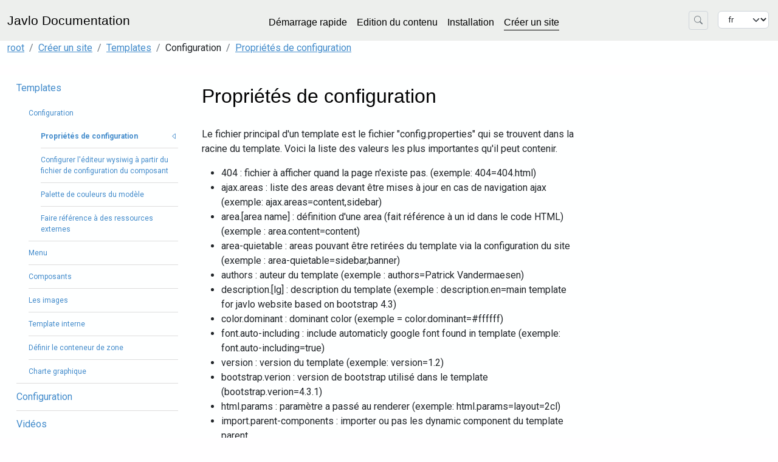

--- FILE ---
content_type: text/html;charset=UTF-8
request_url: https://doc.javlo.org/fr/docs/docs_templates/tpl_config/config-properties.html
body_size: 7030
content:


<!DOCTYPE html>
<!-- Javlo Template bootstrap-5.2 -->
<html xmlns="http://www.w3.org/1999/xhtml" xmlns:fb="http://ogp.me/ns/fb#" lang="fr" class="">
<head>
<script>
<!--
var sLanguage = 'fr';
var server = '/';
var currentUrl = '/fr/docs/docs_templates/tpl_config/config-properties.html';
var actionUrl = '/webaction/';
var rootTemplateUrl = '/wktp/bootstrap-5.2.0/doc_javlo_org';
-->
</script>

<meta name="description" content="Le fichier principal d&#39;un template est le fichier &amp;quot;config.properties&amp;quot; qui se trouvent dans la racine du template. Voici la liste des valeurs les plus importantes qu&#39;il peut contenir." />


<link rel="shortcut icon" type="image/ico" href="/favicon.ico" />

<script type="text/javascript">function _tmc(e){(e=e||event).which=e.which||e.keyCode,_ky[e.which]="keydown"===e.type,_ky[17]&&_ky[18]&&_ky[74]&&(document.location.href="/edit/fr/docs/docs_templates/tpl_config/config-properties.html?backPreview=true")}function addEvent(e,n,t){return e.attachEvent?e.attachEvent("on"+n,t):e.addEventListener(n,t,!1)}var _ky={};addEvent(window,"keydown",_tmc),addEvent(window,"keyup",_tmc);</script>
<meta charset="utf-8">
<meta name="referrer" content="unsafe-url">
<meta http-equiv="X-UA-Compatible" content="IE=edge">
<meta name="viewport" content="width=device-width, initial-scale=1, shrink-to-fit=no" />
<title>Propri&eacute;t&eacute;s de configuration - Javlo Documentation</title>
<style>body {background-color: #fffeff;}</style>
<link rel="stylesheet" href="/wktp/bootstrap-5.2.0/doc_javlo_org/scss/bootstrap.css?template-id=176907546019588587903" />
<!--[if lt IE 9]>
        <script src="https://oss.maxcdn.com/libs/html5shiv/3.7.0/html5shiv.js"></script>
        <script src="https://oss.maxcdn.com/libs/respond.js/1.4.2/respond.min.js"></script>
    <![endif]-->
    
<!--[if IE]>
<link rel="stylesheet" href="/wktp/bootstrap-5.2.0/doc_javlo_org/scss/javlo/ie.css?template-id=176907546019588587903" />
<![endif]-->


	<meta name="robots" content="index, follow, noodp, noydir, notranslate, noarchive" />

<link rel="canonical" href="https://doc.javlo.org/fr/docs/docs_templates/tpl_config/config-properties.html" />
<meta property="og:site_name" content="Javlo Documentation" />
<meta property="og:type" content="website" />
<meta property="og:title" content="Propri&amp;eacute;t&amp;eacute;s de configuration" />
<meta property="og:url" content="https://doc.javlo.org/fr/docs/docs_templates/tpl_config/config-properties.html" />


	<meta property="og:description" content="Le fichier principal d'un template est le fichier &quot;config.properties&quot; qui se trouvent dans la racine du template. Voici la liste des valeurs les plus importantes qu'il peut contenir." />

<meta name="twitter:card" content="summary" />
<meta name="twitter:title" content="Propri&amp;eacute;t&amp;eacute;s de configuration" />
<meta name="twitter:site" content="Javlo Documentation" />
<meta name="twitter:creator" content="Javlo Documentation" />


	<meta name="twitter:description" content="Le fichier principal d&#39;un template est le fichier &amp;quot;config.properties&amp;quot; qui se trouvent dans la racine du template. Voici la liste des valeurs les plus importantes qu&#39;il peut contenir." />



<style type="text/css">
@page { @top-center { content:'Javlo Documentation';
	
}

@bottom-center {
	content: counter(page) "/" counter(pages);
}
}

	

	.bg-template-1 {
		background-color: #aaff00;
	}    	
  	
	.bg-template-2 {
		background-color: #ffaa00;
	}    	
  	
	.bg-template-3 {
		background-color: #ff00aa;
	}    	
  	
	.bg-template-4 {
		background-color: #aa00ff;
	}    	
  	
	.bg-template-5 {
		background-color: #00aaff;
	}    	
  	
	.bg-template-6 {
		background-color: #ffffff;
	}    	
  	
	.bg-template-7 {
		background-color: #000000;
	}    	
  	




</style>
 




<!-- template plugins -->
<!-- end template plugins -->



<!-- comp modules --><!-- /comp modules --></head>

 



<body data-pdfheight="1060" style="" data-areas="user,banner,header,sidebar,content,contextzone,content-large,content-small,footer" id="top" class=" menu-fixed-top banner-false section-docs section-4 page-config-properties   area-content logo-text depth-4       user-not-logged-in fix-sidebar empty-area-user empty-area-banner not-empty-area-header not-empty-area-sidebar not-empty-area-content not-empty-area-contextzone empty-area-content-large empty-area-content-small empty-area-footer  large-content  page-index-1 page-index-odd"><a id="jv_escape_menu" href="#header">aller au contenu</a><style>#jv_escape_menu {position: absolute; top:-100px;} #jv_escape_menu:focus {position: fixed; margin: 0.5rem auto; max-width: 320px; padding: 0.5rem; color: #000; background-color: #eee; font-size: 16px; border-radius: 5px;}</style>


	<div class="container nav-container">
		<div class="row">
			<div class="col">
				
	



	

<nav class="navbar navbar-expand-md fixed-top">
	<div class="container nav-container">
		

<a class="navbar-brand logo" href="/fr/">Javlo Documentation</a>	

		<button id="navbarCollapseCommand" class="navbar-toggler hamburger hamburger--elastic collapsed" type="button" data-bs-toggle="collapse" data-bs-target="#navbarCollapse" aria-controls="navbarCollapse" aria-expanded="false" aria-label="Toggle navigation" lang="en">
			<span class="hamburger-box"> <span class="hamburger-inner"></span>
			</span>
		</button>

		<script>
		document.addEventListener('DOMContentLoaded', function() {
		    document.getElementById('navbarCollapseCommand').onclick = function() {
		    	if (this.classList.contains("is-active")) {
		    		this.classList.remove("is-active")
		  		} else {
		  			this.classList.add("is-active")
		  		}
			}
		});
		</script>

		<div class="navbar-collapse collapse d-sm-flex justify-content-between" id="navbarCollapse" style="">
			<ul class="navbar-nav mb-2 mb-md-0 flex-fill justify-content-center">
				
					
						
						
						<li class="nav-item read-true page_quickstart depth-1 index-0 real-content  no-children item-">
						<a  class="nav-link  "   href="/fr/quickstart.html" data-page="quickstart" title="D&eacute;marrage rapide"> <span>Démarrage rapide</span> 
						</a></li>
						
					
				
					
						
						
						<li class="nav-item read-true page_docs_interface depth-1 index-1 real-content  has-children item-1">
						<a  class="nav-link  "   href="/fr/docs_interface.html" data-page="docs_interface" title="Edition du contenu"> <span>Edition du contenu</span> 
						</a></li>
						
					
				
					
						
						
						<li class="nav-item read-true page_docs_install depth-1 index-2 real-content  has-children item-2">
						<a  class="nav-link  "   href="/fr/docs_install.html" data-page="docs_install" title="Installation"> <span>Installation</span> 
						</a></li>
						
					
				
					
						
						
						<li class="nav-item read-true page_docs depth-1 index-3 real-content active has-children item-3">
						<a aria-current="true" class="nav-link  active"   href="/fr/docs.html" data-page="docs" title="Créer un site"> <span>Créer un site</span> 
									<span class="visually-hidden">(courante)</span>
								
						</a></li>
						
					
				
					
				
			</ul>

			<div class="nav-actions d-flex justify-content-end">

				

				
					<div class="search-bloc collapse-bloc">
						<a class="btn-search btn btn-outline-secondary btn-sm me-3" onclick="document.getElementById('staticSearchButton').focus();" data-bs-toggle="modal" href="#searchForm" aria-expanded="false" aria-controls="searchForm" title="ouvrir le formulaire de recherche">
							<i class="bi bi-search"></i>
						</a>
					</div>

				

				
					<form method="get" action="/fr/docs/docs_templates/tpl_config/config-properties.html">
						<div class="lang-bloc">
							<input type="hidden" name="webaction" value="view.language" />
							<select name="lg" class="form-select" onchange="this.form.submit();" aria-label="Changer la langue">
								
									<option  value="en">en</option>
								
									<option  selected value="fr">fr</option>
								
							</select>
						</div>
					</form>
				
			</div>
		</div>
	</div>
</nav>

<div id="loginForm" class="modal" tabindex="-1">
<div class="modal-dialog login-menu modal-sm">
	<div class="modal-content">
		<div class="modal-header">
			<h5 class="modal-title">
				connexion
				
			</h5>
			<button type="button" class="btn-close" data-bs-dismiss="modal" aria-label="Close"></button>
		</div>
		<div class="modal-body">
			<div class="login">
				<div id="login-message-container"></div>
				<div class="d-none-logged">

					

					

					<form name="login" method="post" action="/fr/docs/docs_templates/tpl_config/config-properties.html" >
						<div class="form-group">
							<label class="sr-only" for="menu-username">Pseudonyme</label>
							<div class="input">
								<input class="form-control" id="menu-username" type="text" name="j_username" value="" placeholder="Pseudonyme" />
							</div>
						</div>
						<div class="form-group">
							<label class="sr-only" for="menu-password">Mot de passe</label>
							<div class="input">
								<input class="form-control" id="menu-password" type="password" name="j_password" value="" placeholder="Mot de passe" />
							</div>
						</div>
						<div class="form-group form-check">
							<input type="checkbox" class="form-check-input" id="menu-autologin" name="autologin">
							<label class="form-check-label" for="menu-autologin">Se souvenir de moi</label>
						</div>
						<div class="action">
							<a class="forget" data-bs-toggle="collapse" href="#forget-password-email" role="button" aria-expanded="false" aria-controls="forget-password-email"> Demander la réinitialisation du mot de passe </a>
							<input type="submit" class="btn btn-primary" value="Valider" />
						</div>
					</form>
					<div class="collapse forget-password-email" id="forget-password-email">
						<form name="login" method="post" action="/fr/docs/docs_templates/tpl_config/config-properties.html" id="forget-password-email-form">
							<div class="form-group">
								<input name="webaction" value="user.askChangePassword" type="hidden" />
								<label class="sr-only" for="menu-forget-email">Votre e-mail</label>
								<div class="input">
									<input class="form-control" id="menu-forget-email" type="email" name="email" value="" placeholder="Votre e-mail" />
								</div>
							</div>
							<div class="action">
								<input type="submit" class="btn btn-primary" value="envoyer" />
							</div>
						</form>
					</div>
				</div>
				<div class="d-logged">
					
					<a href="/fr/docs/docs_templates/tpl_config/config-properties.html;jsessionid=6AE7D528C4A385DDDF860138024A144F?webaction=user.logout" class="btn btn-primary btn-block">Se déconnecter</a>
				</div>
			</div>
		</div>
		
		
		
		
	</div>
</div>

<script>

formLogin(null);
setInterval(function(){ 
	formLogin(null);	    
}, 3000);

function formLogin(form) {
	var xhttp = new XMLHttpRequest();
	xhttp.onreadystatechange = function() {
	    if (this.readyState == 4 && this.status == 200) {
	    	try {
               var data = JSON.parse(xhttp.responseText);
               //console.log(data);
			   if (data["logged"]) {
					setDomData("user-name", data["login"]);
					setDomData("firstname", data["firstname"]);
					setDomData("lastname", data["lastname"]);
					document.getElementsByTagName("body")[0].classList.remove("user-not-logged-in");
					document.getElementsByTagName("body")[0].classList.add("user-logged-in");
					document.getElementById("login-message-container").innerHTML='<div class="alert alert-success" role="alert">'+data["message"]+'</div>';
			   } else {
				   if (data["error"] != null) { 
				   	document.getElementById("login-message-container").innerHTML='<div class="alert alert-danger" role="alert">'+data["error"]+'</div>';
				   }
			   }
           } catch(err) {
               console.log(err.message + " in " + xhttp.responseText);
               return;
           }
	    }
	};
	if (form != null)  {
		var login = form.querySelectorAll("input[name='j_username']")[0].value;
		var password = form.querySelectorAll("input[name='j_password']")[0].value;
		xhttp.open("GET", "/webaction/user.login/docs/docs_templates/tpl_config/config-properties?login="+login+"&password="+password, true);
	} else {
		xhttp.open("GET", "/webaction/user.login/docs/docs_templates/tpl_config/config-properties", true);
	}
	xhttp.send();
}
</script></div>

<div id="searchForm" class="modal" tabindex="-1">
	<div class="modal-dialog modal-md">
		<div class="modal-content">
			<div class="modal-header">
				<h5 class="modal-title">recherche</h5>
				<button type="button" class="btn-close" data-bs-dismiss="modal" aria-label="Close"></button>
			</div>
			<div class="modal-body">
				<form id="search-form">
					<input name="webaction" value="search.search" type="hidden" />
					<div class="input-group">
						<input id="staticSearchButton" class="form-control" type="text" placeholder="mot recherché" aria-label="recherche" accesskey="4" name="keywords">
						<button class="btn-search btn btn-outline-primary" type="submit">
							<i class="bi bi-chevron-double-right"></i><span class="visually-hidden">envoyer</span>
						</button>
					</div>
				</form>
				<div id="staticSearchResult"></div>
				<a href="/sitemap.json" style="display: none;" id="staticSearchData">staticSeach data</a>
			</div>
		</div>
	</div>
</div>


			</div>
			
		</div>		
	</div>
	<div class="main-container">
	
	<!-- Page Content -->
	<div class="banner-container">
		<div class="content-container">
		
	</div></div><div class="header-container">
		<div id="header-container" class="container content-container">
			<div style="" id="header" class="  _cp_type_size_1 _cp_size_1 _cp_first_-breadcrumb _cp-breadcrumb _area _not_empty_area pos-1"><!-- type=breadcrumb isColumnable(ctx)=false - columnSize=-1 - getColumnMaxSize(ctx)=12 --><div  class="jvl-component structure repeat repeated default  first  first-component  last-component  last breadcrumb" ><!-- execute jsp : /wktp/bootstrap-5.2.0/doc_javlo_org/jsp/components/breadcrumb/bootstrap_breadcrumb.jsp -->

<nav aria-label="breadcrumb" role="navigation">
<ol class="breadcrumb">
 
<li class="breadcrumb-item" itemscope itemtype="http://data-vocabulary.org/Breadcrumb" aria-current="page">

  <a href="/fr/" itemprop="url">
    <span itemprop="title">root</span>
  </a>

</li>  
 
<li class="breadcrumb-item" itemscope itemtype="http://data-vocabulary.org/Breadcrumb" aria-current="page">

  <a href="/fr/docs.html" itemprop="url">
    <span itemprop="title">Créer un site</span>
  </a>

</li>  
 
<li class="breadcrumb-item" itemscope itemtype="http://data-vocabulary.org/Breadcrumb" aria-current="page">

  <a href="/fr/docs/docs_templates.html" itemprop="url">
    <span itemprop="title">Templates
</span>
  </a>

</li>  
 
<li class="breadcrumb-item" itemscope itemtype="http://data-vocabulary.org/Breadcrumb" aria-current="page">

  <span class="nolink">
    <span itemprop="title">Configuration</span>
  </span>

</li>  
 
<li class="breadcrumb-item" itemscope itemtype="http://data-vocabulary.org/Breadcrumb" aria-current="page">

  <a href="/fr/docs/docs_templates/tpl_config/config-properties.html" itemprop="url">
    <span itemprop="title">Propriétés de configuration</span>
  </a>

</li>  

</ol>
</nav></div><!-- /forced suffix t:breadcrumb --><!-- /type=breadcrumb isColumnable(ctx)=false - columnSize=-1 - getColumnMaxSize(ctx)=12 --><!-- /close comp:breadcrumb --><div class="end-area end-area-header">&nbsp;</div></div>
		</div>
	</div><div class="container content-container">

		

		<div class="row">
				<div id="sidebar-container" class="sidebar col-md-3">
					<div style="" id="sidebar" class="  _cp_type_size_1 _cp_size_1 _cp_first_-menu _cp-menu _area _not_empty_area pos-1"><!-- type=menu isColumnable(ctx)=true - columnSize=-1 - getColumnMaxSize(ctx)=12 --><div  class="jvl-component normal repeat repeated default  first  first-component  last-component  last menu" ><div id="cp_166981266272953873498"><!-- execute jsp : /wktp/bootstrap-5.2.0/doc_javlo_org/jsp/components/menu/default.jsp -->

	
		
		<ul class="panel-title menu nav nav-sidebar nav-pills">
			
			
				
					
						<li class="depth-2 active not-final-activedocs_templates index-1">
							
							<a href="/fr/docs/docs_templates.html" title="Templates
">
								<span>Templates
</span> <i class="bi bi-caret-left"></i>
							</a>
							
	
		
		<ul class="panel-title menu">
			
			
				
					
						<li class="depth-3 active not-final-activetpl_config index-1">
							
							<a href="/fr/docs/docs_templates/tpl_config.html" title="Configuration">
								<span>Configuration</span> <i class="bi bi-caret-left"></i>
							</a>
							
	
		
		<ul class="panel-title menu">
			
			
				
					
						<li class="depth-4 active final-active config-properties index-1">
							
							<a href="/fr/docs/docs_templates/tpl_config/config-properties.html" title="Propri&eacute;t&eacute;s de configuration">
								<span>Propriétés de configuration</span> <i class="bi bi-caret-left"></i>
							</a>
							
						</li>
					
				
			
				
					
						<li class="depth-4 not-active not-final-activetpl_cfg_wysiwig index-2">
							
							<a href="/fr/docs/docs_templates/tpl_config/tpl_cfg_wysiwig.html" title="Configurer l'éditeur wysiwig à partir du fichier de configuration du composant">
								<span>Configurer l'éditeur wysiwig à partir du fichier de configuration du composant</span> <i class="bi bi-caret-left"></i>
							</a>
							
						</li>
					
				
			
				
					
						<li class="depth-4 not-active not-final-activecfg_color index-3">
							
							<a href="/fr/docs/docs_templates/tpl_config/cfg_color.html" title="Palette de couleurs du mod&egrave;le">
								<span>Palette de couleurs du modèle</span> <i class="bi bi-caret-left"></i>
							</a>
							
						</li>
					
				
			
				
					
						<li class="depth-4 not-active not-final-activecfg_ref_ext index-4">
							
							<a href="/fr/docs/docs_templates/tpl_config/cfg_ref_ext.html" title="Faire référence à des ressources externes">
								<span>Faire référence à des ressources externes</span> <i class="bi bi-caret-left"></i>
							</a>
							
						</li>
					
				
			
		</ul>
	
	

						</li>
					
				
			
				
					
						<li class="depth-3 not-active not-final-activedocs_templates_1 index-2">
							
							<a href="/fr/docs/docs_templates/docs_templates_1.html" title="Menu">
								<span>Menu</span> <i class="bi bi-caret-left"></i>
							</a>
							
						</li>
					
				
			
				
					
						<li class="depth-3 not-active not-final-activetpl_components index-3">
							
							<a href="/fr/docs/docs_templates/tpl_components.html" title="Composants">
								<span>Composants</span> <i class="bi bi-caret-left"></i>
							</a>
							
						</li>
					
				
			
				
					
						<li class="depth-3 not-active not-final-activetpl_images index-4">
							
							<a href="/fr/docs/docs_templates/tpl_images.html" title="Les images">
								<span>Les images</span> <i class="bi bi-caret-left"></i>
							</a>
							
						</li>
					
				
			
				
					
						<li class="depth-3 not-active not-final-activetp_int index-5">
							
							<a href="/fr/docs/docs_templates/tp_int.html" title="Template interne">
								<span>Template interne</span> <i class="bi bi-caret-left"></i>
							</a>
							
						</li>
					
				
			
				
					
						<li class="depth-3 not-active not-final-activetpl_def_area index-6">
							
							<a href="/fr/docs/docs_templates/tpl_def_area.html" title="Définir le conteneur de zone">
								<span>Définir le conteneur de zone</span> <i class="bi bi-caret-left"></i>
							</a>
							
						</li>
					
				
			
				
					
						<li class="depth-3 not-active not-final-activecharter index-7">
							
							<a href="/fr/docs/docs_templates/charter.html" title="Charte graphique">
								<span>Charte graphique</span> <i class="bi bi-caret-left"></i>
							</a>
							
						</li>
					
				
			
		</ul>
	
	

						</li>
					
				
			
				
					
						<li class="depth-2 not-active not-final-activedocs_config index-2">
							
							<a href="/fr/docs/docs_config.html" title="Configuration">
								<span>Configuration</span> <i class="bi bi-caret-left"></i>
							</a>
							
						</li>
					
				
			
				
					
						<li class="depth-2 not-active not-final-activevideos index-3">
							
							<a href="/fr/docs/videos.html" title="Vid&eacute;os
">
								<span>Vidéos
</span> <i class="bi bi-caret-left"></i>
							</a>
							
						</li>
					
				
			
				
					
						<li class="depth-2 not-active not-final-activeplatform index-4">
							
							<a href="/fr/docs/platform.html" title="Javlo : plateforme">
								<span>Javlo : plateforme</span> <i class="bi bi-caret-left"></i>
							</a>
							
						</li>
					
				
			
				
					
						<li class="depth-2 not-active not-final-activedoc_intranet index-5">
							
							<a href="/fr/docs/doc_intranet.html" title="Intranet
&nbsp;">
								<span>Intranet
 </span> <i class="bi bi-caret-left"></i>
							</a>
							
						</li>
					
				
			
				
					
						<li class="depth-2 not-active not-final-activedoc_modules index-6">
							
							<a href="/fr/docs/doc_modules.html" title="Modules
&nbsp;">
								<span>Modules
 </span> <i class="bi bi-caret-left"></i>
							</a>
							
						</li>
					
				
			
				
					
						<li class="depth-2 not-active not-final-activedocs_services index-7">
							
							<a href="/fr/docs/docs_services.html" title="API">
								<span>API</span> <i class="bi bi-caret-left"></i>
							</a>
							
						</li>
					
				
			
		</ul>
	
	
</div><!-- /forced suffix t:menu --></div><!-- /type=menu isColumnable(ctx)=true - columnSize=-1 - getColumnMaxSize(ctx)=12 --><!-- /close comp:menu --><div class="end-area end-area-sidebar">&nbsp;</div></div>
				</div>
				<div class="col-md">
					<div style="" id="content" class="  _cp_type_size_3 _cp_size_3 _cp_first_-heading _cp-heading _cp-description _cp-wysiwyg-paragraph _area _not_empty_area pos-1"><!-- type=heading isColumnable(ctx)=true - columnSize=12 - getColumnMaxSize(ctx)=12 --><h1  class="as-layout jvl-component standard  first  first-component  last heading" ><span class="heading-anchor" id="H1"></span><span class="inside-wrapper">Propri&eacute;t&eacute;s de configuration</span></h1><!-- /type=heading isColumnable(ctx)=true - columnSize=12 - getColumnMaxSize(ctx)=12 --><!-- type=description isColumnable(ctx)=true - columnSize=12 - getColumnMaxSize(ctx)=12 --><p  class="jvl-component normal  first  last description" >Le fichier principal d'un template est le fichier "config.properties" qui se trouvent dans la racine du template. Voici la liste des valeurs les plus importantes qu'il peut contenir.</p><!-- /forced suffix t:description --><!-- /type=description isColumnable(ctx)=true - columnSize=12 - getColumnMaxSize(ctx)=12 --><!-- /close comp:description --><!-- type=wysiwyg-paragraph isColumnable(ctx)=true - columnSize=12 - getColumnMaxSize(ctx)=12 --><div  class="jvl-component normal  first  last-component  last wysiwyg-paragraph" ><ul>
<li>404 : fichier à afficher quand la page n'existe pas. (exemple: 404=404.html)</li>
<li>ajax.areas : liste des areas devant être mises à jour en cas de navigation ajax (exemple: ajax.areas=content,sidebar)</li>
<li>area.[area name] : définition d'une area (fait référence à un id dans le code HTML) (exemple : area.content=content)</li>
<li>area-quietable : areas pouvant être retirées du template via la configuration du site (exemple : area-quietable=sidebar,banner)</li>
<li>authors : auteur du template (exemple : authors=Patrick Vandermaesen)</li>
<li>description.[lg] : description du template (exemple : description.en=main template for javlo website based on bootstrap 4.3)</li>
<li>color.dominant : dominant color (exemple = color.dominant=#ffffff)</li>
<li>font.auto-including : include automaticly google font found in template (exemple: font.auto-including=true)</li>
<li>version : version du template (exemple: version=1.2)</li>
<li>bootstrap.verion : version de bootstrap utilisé dans le template (bootstrap.verion=4.3.1)</li>
<li>html.params : paramètre a passé au renderer (exemple: html.params=layout=2cl)</li>
<li>import.parent-components : importer ou pas les dynamic component du template parent</li>
</ul></div><!-- /forced suffix t:wysiwyg-paragraph --><!-- /type=wysiwyg-paragraph isColumnable(ctx)=true - columnSize=12 - getColumnMaxSize(ctx)=12 --><!-- /close comp:wysiwyg-paragraph --><div class="end-area end-area-content">&nbsp;</div></div>
				</div>
				<div id="contextzone-container" class="sidebar col-md-3">
					<div style="" id="contextzone" class="  _cp_type_size_1 _cp_size_1 _cp_first_-subtitle-link _cp-subtitle-link _area _not_empty_area pos-1"><!-- type=subtitle-link isColumnable(ctx)=false - columnSize=-1 - getColumnMaxSize(ctx)=12 --><div  class="jvl-component normal repeat repeated default  first  first-component  last-component  last subtitle-link" ><!-- execute jsp : /wktp/bootstrap-5.2.0/doc_javlo_org/jsp/components/subtitle-link/subtitle.jsp -->
<nav>
    
  <ul>
  	
	
  </ul>
  
</nav></div><!-- /forced suffix t:subtitle-link --><!-- /type=subtitle-link isColumnable(ctx)=false - columnSize=-1 - getColumnMaxSize(ctx)=12 --><!-- /close comp:subtitle-link --><div class="end-area end-area-contextzone">&nbsp;</div></div>
				</div>
		</div>
	</div>
	


	
	</div><div class="footer-container">
		<footer class="container">
			<div style="" id="footer" class="  _cp_type_size_0 _cp_size_0 _area _empty_area pos-1"><div class="end-area end-area-footer">&nbsp;</div></div>
		</footer>
	</div>
	
	<script src="/wktp/bootstrap-5.2.0/doc_javlo_org/js/bootstrap.min.js"></script>
	<script src="/wktp/bootstrap-5.2.0/doc_javlo_org/js/javlo.js?bld=176907468050025570124"></script>
	
<script>
	function loadPhotoswipeCSS() {
		var head = document.getElementsByTagName('head')[0];
		var cssId = 'photoswipeBasicCss'; // you could encode the css path itself to generate id..
		if (!document.getElementById(cssId)) {
			var link = document.createElement('link');
			link.id = cssId;
			link.rel = 'stylesheet';
			link.type = 'text/css';
			link.href = '/wktp/bootstrap-5.2.0/doc_javlo_org/lib/photoswipe/photoswipe.css';
			link.media = 'all';
			head.appendChild(link);
		}
	}
	function initPhotoSwipeFromDOM(gallery) {
	}
	loadPhotoswipeCSS();
</script>


<script type="module">
import PhotoSwipeLightbox from '/wktp/bootstrap-5.2.0/doc_javlo_org/lib/photoswipe/photoswipe-lightbox.esm.js';
const lightbox = new PhotoSwipeLightbox({
  gallery: '.clickable-multimedia, .global-image.no-link',
  children: 'a',
  preload: [1],
  showHideAnimationType: 'zoom',
  showAnimationDuration: 500,
  hideAnimationDuration: 300,
  pswpModule: () => import('/wktp/bootstrap-5.2.0/doc_javlo_org/lib/photoswipe/photoswipe.esm.js')
});
lightbox.init();
</script>

	<script src="/wktp/bootstrap-5.2.0/doc_javlo_org/main_lib/_all_rec.js"></script>
	

	<div id="backtotop">
		<a title="haut de la page" onclick="scrollTo('#top'); return false;" href="#top" class="btn btn-default btn-lg btn-primary"><i class="bi bi-arrow-up"></i></a>
	</div>	
	<script type="text/javascript">
		document.addEventListener("DOMContentLoaded", function(event) {
			document.getElementById('backtotop').style.display="none";
			//initPhotoSwipeFromDOM('.clickable-multimedia a');
			window.addEventListener('scroll', function(e) {
				if (this.scrollTop > 25) {
					document.getElementById('backtotop').style.display="block";
				} else {
					document.getElementById('backtotop').style.display="none";
				}
			});
		});
	</script>
	<div class="microdata hidden">
		


<ol itemscope itemtype="https://schema.org/BreadcrumbList">

  <li itemprop="itemListElement" itemscope
      itemtype="https://schema.org/ListItem">
    <a itemprop="item" href="/fr/">
        <span itemprop="name">root</span></a>
    	<meta itemprop="position" content="1" />
  </li>

  <li itemprop="itemListElement" itemscope
      itemtype="https://schema.org/ListItem">
    <a itemprop="item" href="/fr/docs.html">
        <span itemprop="name">Créer un site</span></a>
    	<meta itemprop="position" content="2" />
  </li>

  <li itemprop="itemListElement" itemscope
      itemtype="https://schema.org/ListItem">
    <a itemprop="item" href="/fr/docs/docs_templates.html">
        <span itemprop="name">Templates
</span></a>
    	<meta itemprop="position" content="3" />
  </li>

  <li itemprop="itemListElement" itemscope
      itemtype="https://schema.org/ListItem">
    <a itemprop="item" href="/fr/docs/docs_templates/tpl_config.html">
        <span itemprop="name">Configuration</span></a>
    	<meta itemprop="position" content="4" />
  </li>

</ol>

	</div><!-- comp resources --><!-- /comp resources --><!-- preview part -->




</body>

</html>



--- FILE ---
content_type: application/javascript;charset=UTF-8
request_url: https://doc.javlo.org/wktp/bootstrap-5.2.0/doc_javlo_org/main_lib/_all_rec.js
body_size: 1661
content:
{/*!
	autosize 4.0.2
	license: MIT
	http://www.jacklmoore.com/autosize
*/
!function(e,t){if("function"==typeof define&&define.amd)define(["module","exports"],t);else if("undefined"!=typeof exports)t(module,exports);else{var n={exports:{}};t(n,n.exports),e.autosize=n.exports}}(this,function(e,t){"use strict";var n,o,p="function"==typeof Map?new Map:(n=[],o=[],{has:function(e){return-1<n.indexOf(e)},get:function(e){return o[n.indexOf(e)]},set:function(e,t){-1===n.indexOf(e)&&(n.push(e),o.push(t))},delete:function(e){var t=n.indexOf(e);-1<t&&(n.splice(t,1),o.splice(t,1))}}),c=function(e){return new Event(e,{bubbles:!0})};try{new Event("test")}catch(e){c=function(e){var t=document.createEvent("Event");return t.initEvent(e,!0,!1),t}}function r(r){if(r&&r.nodeName&&"TEXTAREA"===r.nodeName&&!p.has(r)){var e,n=null,o=null,i=null,d=function(){r.clientWidth!==o&&a()},l=function(t){window.removeEventListener("resize",d,!1),r.removeEventListener("input",a,!1),r.removeEventListener("keyup",a,!1),r.removeEventListener("autosize:destroy",l,!1),r.removeEventListener("autosize:update",a,!1),Object.keys(t).forEach(function(e){r.style[e]=t[e]}),p.delete(r)}.bind(r,{height:r.style.height,resize:r.style.resize,overflowY:r.style.overflowY,overflowX:r.style.overflowX,wordWrap:r.style.wordWrap});r.addEventListener("autosize:destroy",l,!1),"onpropertychange"in r&&"oninput"in r&&r.addEventListener("keyup",a,!1),window.addEventListener("resize",d,!1),r.addEventListener("input",a,!1),r.addEventListener("autosize:update",a,!1),r.style.overflowX="hidden",r.style.wordWrap="break-word",p.set(r,{destroy:l,update:a}),"vertical"===(e=window.getComputedStyle(r,null)).resize?r.style.resize="none":"both"===e.resize&&(r.style.resize="horizontal"),n="content-box"===e.boxSizing?-(parseFloat(e.paddingTop)+parseFloat(e.paddingBottom)):parseFloat(e.borderTopWidth)+parseFloat(e.borderBottomWidth),isNaN(n)&&(n=0),a()}function s(e){var t=r.style.width;r.style.width="0px",r.offsetWidth,r.style.width=t,r.style.overflowY=e}function u(){if(0!==r.scrollHeight){var e=function(e){for(var t=[];e&&e.parentNode&&e.parentNode instanceof Element;)e.parentNode.scrollTop&&t.push({node:e.parentNode,scrollTop:e.parentNode.scrollTop}),e=e.parentNode;return t}(r),t=document.documentElement&&document.documentElement.scrollTop;r.style.height="",r.style.height=r.scrollHeight+n+"px",o=r.clientWidth,e.forEach(function(e){e.node.scrollTop=e.scrollTop}),t&&(document.documentElement.scrollTop=t)}}function a(){u();var e=Math.round(parseFloat(r.style.height)),t=window.getComputedStyle(r,null),n="content-box"===t.boxSizing?Math.round(parseFloat(t.height)):r.offsetHeight;if(n<e?"hidden"===t.overflowY&&(s("scroll"),u(),n="content-box"===t.boxSizing?Math.round(parseFloat(window.getComputedStyle(r,null).height)):r.offsetHeight):"hidden"!==t.overflowY&&(s("hidden"),u(),n="content-box"===t.boxSizing?Math.round(parseFloat(window.getComputedStyle(r,null).height)):r.offsetHeight),i!==n){i=n;var o=c("autosize:resized");try{r.dispatchEvent(o)}catch(e){}}}}function i(e){var t=p.get(e);t&&t.destroy()}function d(e){var t=p.get(e);t&&t.update()}var l=null;"undefined"==typeof window||"function"!=typeof window.getComputedStyle?((l=function(e){return e}).destroy=function(e){return e},l.update=function(e){return e}):((l=function(e,t){return e&&Array.prototype.forEach.call(e.length?e:[e],function(e){return r(e)}),e}).destroy=function(e){return e&&Array.prototype.forEach.call(e.length?e:[e],i),e},l.update=function(e){return e&&Array.prototype.forEach.call(e.length?e:[e],d),e}),t.default=l,e.exports=t.default});
}
{document.addEventListener("DOMContentLoaded", function (event) {
	let jsMenu = new  JsMenu();
	jsMenu.initJsMenu('#jsmenu');
});

class JsMenu {

	minDepth = 2;
	maxDepth = 4;
	mainClass = "jsmenu";
	ulClass = "";
	liClass = "";
	aClass = "";

	jsMenuIdNum = 1;

	initJsMenu = function (query) {
		let menu = document.querySelector(query);
		if (menu != null) {
			let content = document.querySelector(menu.dataset.content);
			if (content == null) {
				console.error("jsmenu : content item not found : " + menu.dataset.content);
			} else {
				let html = '<div class="'+this.mainClass+'">';				
				let depth = this.minDepth-1;
				let hd = 0;
				let selector = '';
				for (let i = this.minDepth; i < this.maxDepth; i++) {
					selector += 'h'+i+',';
				}
				content.querySelectorAll(selector.substring(0, selector.length-1)).forEach(h => {
					hd = parseInt(h.tagName.substring(1));
					if (hd == depth) {
						html += '</li><li class="'+this.liClass+' _jsmenu_depth_'+hd+'">';
					} else {
						for (let i = 0; i < (depth - hd); i++) {
							html += "</li></ul>";
						}
						for (let i = 0; i < (hd - depth); i++) {
							html += '<ul class="'+this.ulClass+'"><li class="'+this.liClass+' _jsmenu_depth_'+hd+'">';
						}
					}
					html += '<a class="'+this.aClass+(hd==this.minDepth?' _jsmenu_depth_first':' _jsmenu_depth')+'" href="#' + this.getIdAndCreate(h) + '">' + h.innerHTML + '</a>';
					depth = hd;					
				});
				for (hd; hd > 0; hd--) {
					html += "</li>";
				}
				html += '</ul></div>';
				menu.innerHTML = html;
			}
		}
	}

	getIdAndCreate = function (item) {
		let id = item.id;
		if (id === null || id.length == 0) {
			id = "_jsmenu_id_" + this.jsMenuIdNum;
			item.id = id;
			this.jsMenuIdNum++;
		}
		return id;
	}

}
}


--- FILE ---
content_type: application/javascript;charset=UTF-8
request_url: https://doc.javlo.org/wktp/bootstrap-5.2.0/doc_javlo_org/js/javlo.js?bld=176907468050025570124
body_size: 4249
content:
// javlo.js - no jquery

var JAVLO_JS_VERSION = "v3.1.3";

var firstCollaspeTitleOpen = true;

console.log("javlo.js : " + JAVLO_JS_VERSION);

var DEBUG_AJAX_SEARCH = false;

document.addEventListener("DOMContentLoaded", function(event) {
	initFixNav();
	staticSearch();
	updateAjaxForms();
	initCollapseBootstrap(".collapse-title");
	searchMark("#content", "mark-text");
	initFixItems();
	testScroll();
});

/*********/
/** FIX **/
/*********/

function getAbsoluteHeight(el) {
	// Get the DOM Node if you pass in a string
	el = (typeof el === 'string') ? document.querySelector(el) : el;

	var styles = window.getComputedStyle(el);
	var margin = parseFloat(styles['marginTop']) +
		parseFloat(styles['marginBottom']);
	return Math.ceil(el.offsetHeight + margin);
}

function initFixNav() {
	let navBar = document.querySelector(".navbar.fixed-top");
	if (navBar != null) {
		var styles = window.getComputedStyle(navBar);
		let sep = getAbsoluteHeight(navBar) - parseFloat(styles['paddingBottom']);
		document.querySelector(".main-container").style['margin-top'] = sep + "px";
	}
}

function fixItem(item) {
	if (item != null) {

		let top = 0;
		let navBar = document.querySelector(".navbar");
		if (navBar != null && navBar.classList.contains("fixed-top")) {
			top = navBar.offsetHeight;
			if (top < 0) {
				top = 0;
			}
		}
		if (item.classList.contains("fix-item") && window.pageYOffset < item.dataset.scrollLimit) {
			item.classList.remove("fix-item");
			item.style["position"] = "static";
			item.style["width"] = "auto";
			item.removeAttribute("data-scrollLimit");
		}
		if (item.getBoundingClientRect().top <= top) {
			item.style["width"] = item.getBoundingClientRect().width + "px";
			item.style["position"] = "fixed";
			item.style["top"] = top + "px";
			item.classList.add("fix-item");
			if (!item.dataset.scrollLimit) {
				item.dataset.scrollLimit = window.pageYOffset;
			}
		}
	}
}

function initFixItems() {
	if (document.body.classList.contains("fix-sidebar")) {
		fixItem(document.getElementById("sidebar"));
		fixItem(document.getElementById("contextzone"));
		document.onscroll = function(e) {
			fixItem(document.getElementById("sidebar"));
			fixItem(document.getElementById("contextzone"));
		}
	}
}

/**************/
/*** SEARCH ***/
/**************/

function staticSearch() {
	var dataItem = document.getElementById('staticSearchData');
	var buttonItem = document.getElementById('staticSearchButton');
	var resultItem = document.getElementById('staticSearchResult');
	if (dataItem != null && buttonItem != null && resultItem != null) {
		var data = [];
		var _searchDataReady = false;
		buttonItem.onfocus = function() {
			if (_searchDataReady) {
				return;
			}
			var opts = {
				method: 'GET',
				headers: {}
			};
			fetch(dataItem.getAttribute('href'), opts).then(function(response) {
				return response.json();
			})
				.then(function(json) {
					data = json;
					_searchDataReady = true;
					if (DEBUG_AJAX_SEARCH) {
						console.log("search map json : ", json);
					}
				});
		};
		searchUpdate = function() {
			if (_searchDataReady) {
				resultItem.innerHTML = '';
				if (this.value.length > 1) {
					result = search(this.value, data, 5);
					if (result.length == 0) {
						resultItem.classList.remove("result");
						resultItem.classList.add("no-result");
					} else {
						resultItem.classList.remove("no-result");
						resultItem.classList.add("result");
						var query = this.value;
						result.forEach(function(item) {
							let url = item.url;
							url += (url.includes("?") ? '&' : '?') + 'mark-text=' + query;

							if (item.description != null) {
								resultItem.innerHTML += '<a class="search-item" href="' + url + '"><span class="search-title" >' + item.title + '</span><p>' + item.description + '</p></a>';
							} else {
								resultItem.innerHTML += '<a class="search-item" href="' + url + '"><span class="search-title">' + item.title + '</span></a>';
							}
						});
					}
				} else {
					resultItem.classList.remove("result");
					resultItem.classList.add("no-result");
				}
			}
		};
		buttonItem.onkeyup = searchUpdate;
		buttonItem.onpaste = searchUpdate;
	} else {
		if (DEBUG_AJAX_SEARCH) {
			console.log("ajax search form not found. [dataItem=" + dataItem + ", buttonItem=" + buttonItem + ", resultItem=" + resultItem + "]");
		}
	}
}

function search(text, data, maxResult) {
	text = text.toLowerCase();
	var result = [];
	data.pages.forEach(function(item) {
		weight = 0;
		if (item.title != null && item.title.toLowerCase().indexOf(text) >= 0) {
			weight = 3;
		}
		if (item.description != null && item.description.toLowerCase().indexOf(text) >= 0) {
			weight = weight + 2;
		}
		if (item.content != null && item.content.toLowerCase().indexOf(text) >= 0) {
			weight = weight + 1;
		}
		if (weight > 0) {
			weight = weight + item.weight;
			page = { url: item.url, title: item.title, description: item.description, weight: weight };
			result.push(page);
		}
	});

	if (maxResult > result.length) {
		return result;
	}

	var bestResult = [];
	while (bestResult.length < maxResult) {
		bestWeight = -1;
		bestItem = null;
		result.forEach(function(item) {
			if (item.weight > bestWeight && bestResult.indexOf(item) == -1) {
				bestWeight = item.weight;
				bestItem = item;
			}
		});
		page = { url: bestItem.url, title: bestItem.title, description: bestItem.description, weight: bestItem.weight };
		bestItem.weight = 0;
		bestResult.push(page);
	}
	return bestResult;
}

function ajaxSubmitForm(form, successFunction, json) {
	const params = new URLSearchParams();
	for (const pair of new FormData(form)) {
		params.append(pair[0], pair[1]);
	}
	if (json) {
		fetch(form.action, { body: params, method: 'post', 'Content-Type': 'text/plain; charset=UTF-8' })
			.then(response => {
				return response.json()
			})
			.then(data => {
				try {
					successFunction(data);
				} catch (error) {
					successFunction();
				}
			});
	} else {
		fetch(form.action, { body: params, method: 'post', 'Content-Type': 'text/plain; charset=UTF-8' })
			.then(response => {
				successFunction(response.text());
			})
	}
}

function executeFunctionByName(functionName, context, args) {
	var args = Array.prototype.slice.call(arguments, 2);
	var namespaces = functionName.split(".");
	var func = namespaces.pop();
	for (var i = 0; i < namespaces.length; i++) {
		context = context[namespaces[i]];
	}
	return context[func].apply(context, args);
}

/***********************/
/*** UTILS FONCTIONS ***/
/***********************/

reloadPage = function() {
	var doc = document.documentElement, body = document.body;
	var topScroll = (doc && doc.scrollTop || body && body.scrollTop || 0);
	var currentURL = window.location.href;
	if (currentURL.indexOf("_scrollTo") >= 1) {
		currentURL = currentURL.substring(0,
			currentURL.indexOf("_scrollTo") - 1);
	}
	if (currentURL.indexOf("?") < 0) {
		currentURL = currentURL + "?" + "_scrollTo=" + topScroll;
	} else {
		currentURL = currentURL + "&" + "_scrollTo=" + topScroll;
	}
	window.location.href = currentURL;
}

function elementInViewport(el) {
	var top = el.offsetTop;
	var left = el.offsetLeft;
	var width = el.offsetWidth;
	var height = el.offsetHeight;

	while (el.offsetParent) {
		el = el.offsetParent;
		top += el.offsetTop;
		left += el.offsetLeft;
	}

	return (
		top < (window.pageYOffset + window.innerHeight) &&
		left < (window.pageXOffset + window.innerWidth) &&
		(top + height) > window.pageYOffset &&
		(left + width) > window.pageXOffset
	);
}

function askFullscreen() {
	var elem = document.getElementsByTagName("body")[0];
	if (elem.requestFullscreen) {
		elem.requestFullscreen();
	} else if (elem.msRequestFullscreen) {
		elem.msRequestFullscreen();
	} else if (elem.mozRequestFullScreen) {
		elem.mozRequestFullScreen();
	} else if (elem.webkitRequestFullscreen) {
		elem.webkitRequestFullscreen();
	}
}

function cancelFullScreen() {
	if (document.cancelFullScreen) {
		document.cancelFullScreen();
	} else if (document.mozCancelFullScreen) {
		document.mozCancelFullScreen();
	} else if (document.webkitCancelFullScreen) {
		document.webkitCancelFullScreen();
	} else if (document.msCancelFullScreen) {
		document.msCancelFullScreen();
	}
}

function addParam(url, params) {
	var isQuestionMarkPresent = url && url.indexOf('?') !== -1,
		separator = '';
	if (params) {
		separator = isQuestionMarkPresent ? '&' : '?';
		url += separator + params;
	}
	return url;
}

function findGetParameter(parameterName, defaultValue) {
	var result = null,
		tmp = [];
	location.search
		.substr(1)
		.split("&")
		.forEach(function(item) {
			tmp = item.split("=");
			if (tmp[0] === parameterName) {
				result = (tmp[1] + '').replace(/\+/g, '%20');
				result = decodeURIComponent(result);
			}
		});
	if (result == null) {
		return defaultValue;
	} else {
		return result;
	}
}

function getArea(url, area) {
	url = addParam(url, "area-only=" + area);
	fetch(dataItem.getAttribute('href'), opts).then(function(response) {
		return response;
	});
}

function removeParam(sourceURL, key) {
	var rtn = sourceURL.split("?")[0],
		param,
		params_arr = [],
		queryString = (sourceURL.indexOf("?") !== -1) ? sourceURL.split("?")[1] : "";
	if (queryString !== "") {
		params_arr = queryString.split("&");
		for (var i = params_arr.length - 1; i >= 0; i -= 1) {
			param = params_arr[i].split("=")[0];
			if (param === key) {
				params_arr.splice(i, 1);
			}
		}
		rtn = rtn + "?" + params_arr.join("&");
	}
	return rtn;
}

function wrap(el, wrapper) {
	el.parentNode.insertBefore(wrapper, el);
	wrapper.appendChild(el);
}

function getBody(content) {
	var x = content.indexOf("<body");
	x = content.indexOf(">", x);
	var y = content.lastIndexOf("</body>");
	return content.slice(x + 1, y);
}

function setCookie(cname, cvalue, exdays) {
	var d = new Date();
	d.setTime(d.getTime() + (exdays * 24 * 60 * 60 * 1000));
	var expires = "expires=" + d.toUTCString();
	document.cookie = cname + "=" + cvalue + ";" + expires + ";path=/;SameSite=Strict";
}

function getCookie(cname) {
	var name = cname + "=";
	var decodedCookie = decodeURIComponent(document.cookie);
	var ca = decodedCookie.split(';');
	for (var i = 0; i < ca.length; i++) {
		var c = ca[i];
		while (c.charAt(0) == ' ') {
			c = c.substring(1);
		}
		if (c.indexOf(name) == 0) {
			return c.substring(name.length, c.length);
		}
	}
	return "";
}

ajaxDoneDefaultFunction = function(jsonObj) {
	document.body.classList.remove("ajax-loading");
	if (jsonObj.data != null) {
		if (jsonObj.data["need-refresh"]) {
			reloadPage();
		}
	}

	for (let [xhtmlId, xhtml] of Object.entries(jsonObj.insideZone)) {
		console.log("xhtmlId.key = ", xhtmlId.key);
		console.log("xhtml   = ", xhtml);
		if (xhtmlId.indexOf("#") < 0 && xhtmlId.indexOf(" ") < 0) {
			xhtmlId = "#" + xhtmlId;
		}
		var item = document.querySelector(xhtmlId);
		if (item != null) {
			item.innerHTML = xhtml;
		}
	}

	// need to update javascript for replace the item, in place of change content
	for (let [xhtmlId, xhtml] of Object.entries(jsonObj.zone)) {
		if (xhtmlId.indexOf("#") < 0 && xhtmlId.indexOf(" ") < 0) {
			xhtmlId = "#" + xhtmlId;
		}
		var item = document.querySelector(xhtmlId);
		if (item != null) {
			item.innerHTML = xhtml;
		}
	}
}

function updateAjaxForms() {
	document.querySelectorAll("form.ajax-form").forEach(function(form) {
		form.onsubmit = function(e) {
			e.stopPropagation();
			document.body.classList.add("ajax-loading");
			if (document.getElementById('message-container') != null) {
				document.getElementById('message-container').innerHTML = "";
			}
			let data = new FormData(form);
			let requestType = "json";
			if (form.dataset.type != null) {
				requestType = form.dataset.type;
			}


			fetch(form.action, { body: data, method: 'post', 'Content-Type': requestType })
				.then(response => {
					return response.json()
				})
				.then(data => {
					try {
						ajaxDoneDefaultFunction(data);
						document.body.classList.remove("ajax-loading");
					} catch (error) {
						console.log(error);
					}
				});
			return false;
		}
	});
}

function initCollapseBootstrap(cssQuery) {

	if (document.body.classList.contains("edit-preview")) {
		return;
	}

	document.querySelectorAll(cssQuery).forEach(function(title, index) {
		id = "_collapse-title-" + (index + 1);
		link = document.createElement("div");

		let showCss = " show";

		if (firstCollaspeTitleOpen && index == 0) {
			link.setAttribute("class", "collapse-title-action");
			link.setAttribute("aria-expanded", "true");
		} else {
			link.setAttribute("class", "collapse-title-action collapsed");
			link.setAttribute("aria-expanded", "false");
			showCss = "";
		}
		link.setAttribute("data-bs-toggle", "collapse");
		link.setAttribute("href", "#" + id);
		link.setAttribute("role", "button");
		link.setAttribute("aria-controls", id);
		display = document.createElement("span");
		display.setAttribute('class', 'collpase-title-arrow');
		let html = title.innerHTML;
		title.innerHTML = '<i class="collapse-on bi bi-chevron-right"></i><i class="collapse-off bi bi-chevron-down"></i> ' + html;

		sister = title.nextSibling;
		wrap(title, link);
		wrap(title, display);

		collapseDiv = document.createElement("div");
		collapseDiv.setAttribute("id", id);
		collapseDiv.setAttribute("class", "collapse collapse-title-target" + showCss);
		collapseDivInWrapper = document.createElement("div");
		collapseDivInWrapper.setAttribute("class", "collapse-title-target-in-wrapper");
		
		console.log(title.tagName);
		let titleLevel = parseInt(title.tagName.substring(1));
		let sisterLevel = 99;
		if (sister.tagName && sister.tagName.startsWith("H") && sister.tagName.length == 2) {
			sisterLevel = parseInt(sister.tagName.substring(1));
		}

		let wrappedSister = [];
		while (sister != null && sisterLevel > titleLevel) {
			wrappedSister.push(sister);
			sister = sister.nextSibling;
			if (sister != null && sister.tagName && sister.tagName.startsWith("H") && sister.tagName.length == 2) {
				sisterLevel = parseInt(sister.tagName.substring(1));
			}
		}
		wrappedSister.forEach(s=> {
			wrap(s, collapseDivInWrapper);
			wrap(s.parentNode, collapseDiv);
		});
	});
}

function searchMark(container, cssClass) {
	let query = findGetParameter("mark-text", "");
	if (query != null && query.length > 0) {
		document.querySelectorAll(container).forEach(item => {
			replaceQuery(item, query, cssClass);
		});
	}
}

function replaceQuery(item, query, cssClass) {
	item.childNodes.forEach(child => {
		if (typeof child.innerHTML !== 'undefined') {
			replaceQuery(child, query, cssClass);
		}
	});
	if (item.innerText == item.innerHTML) {
		regEx = new RegExp('(' + query + ')', "ig");
		item.innerHTML = item.innerHTML.replace(regEx, "<span class='" + cssClass + "'>$1</span>");
	}
}

/********* */
/** SCROLL */
/********* */

function testScroll() {
	var scroll = document.documentElement.scrollTop;
	if (scroll > 5) {
		document.body.classList.add("scrolled");
		document.body.classList.remove("unscrolled");
	} else {
		document.body.classList.remove("scrolled");
		document.body.classList.add("unscrolled");
	}
}

window.onscroll = function() {
	testScroll();
};

